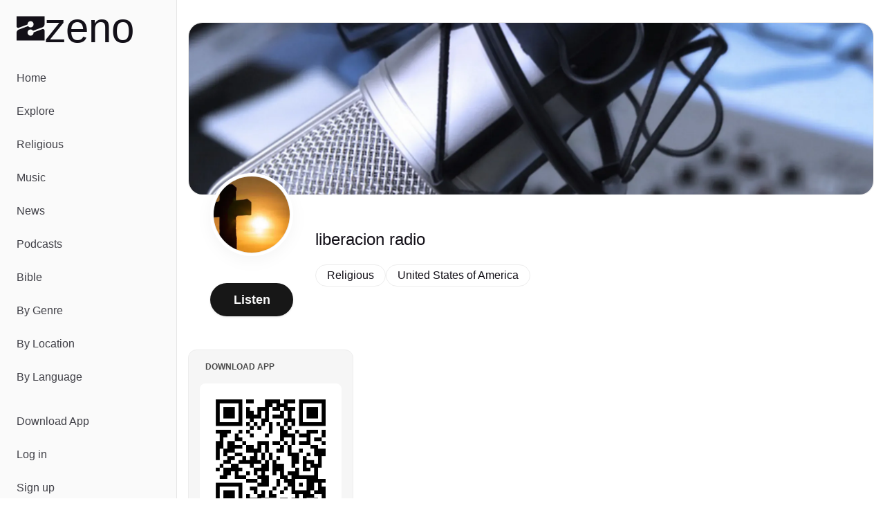

--- FILE ---
content_type: text/javascript; charset=utf-8
request_url: https://zeno.fm/_nuxt/DyU5ongD.js
body_size: 257
content:
import{d as c,q as s,a as n,k as l,g as u,u as d,A as m,b as t}from"./R0u7i3lB.js";const p={class:"md:aspect-[4/1] aspect-[3/1] rounded-2.5xl border border-zeno-gray-border-light bg-zeno-gray-light -pl-6"},f=c({__name:"CoverImage",props:{src:{type:String,required:!0},alt:{type:String,required:!0}},setup(e){const r=s(!1),o=()=>{r.value=!0};return(i,_)=>{const a=m;return t(),n("div",p,[d(r)?u("",!0):(t(),l(a,{key:0,alt:e.alt,src:e.src,class:"w-full object-center object-cover md:aspect-[4/1] aspect-[3/1] rounded-2.5xl",onError:o},null,8,["alt","src"]))])}}});export{f as _};


--- FILE ---
content_type: text/javascript; charset=utf-8
request_url: https://zeno.fm/_nuxt/BrkLe01L.js
body_size: 114
content:
import{_ as t}from"./DlAUqK2U.js";import{a as e,b as o}from"./R0u7i3lB.js";const c={},r={class:"text-center p-16 text-lg w-full col-span-full"};function n(s,_){return o(),e("div",r,"No results were found that match your criteria.")}const f=t(c,[["render",n]]);export{f as _};
